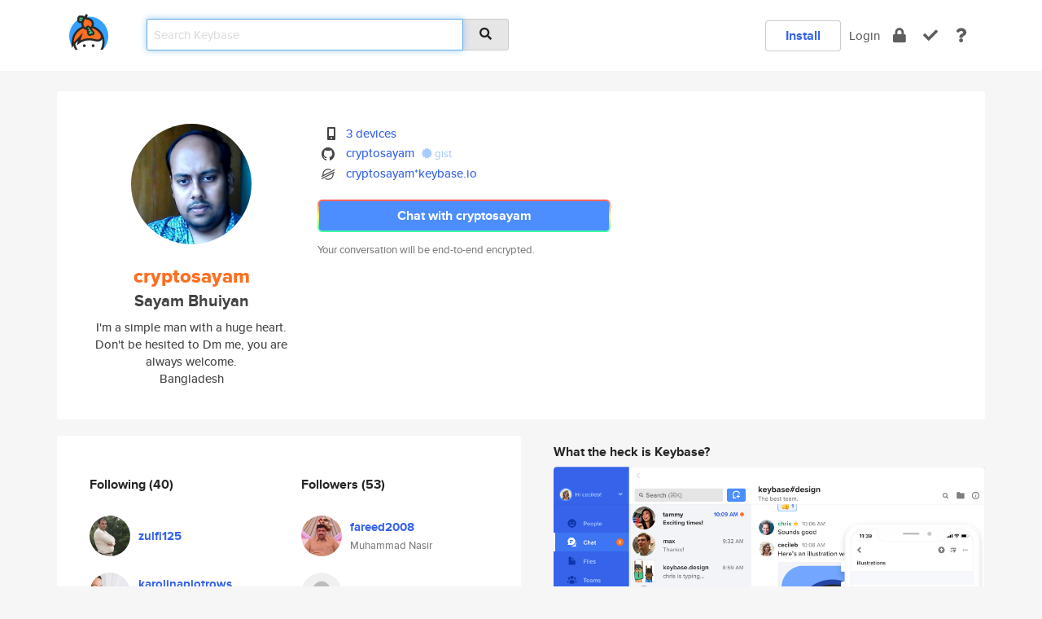

--- FILE ---
content_type: text/html; charset=utf-8
request_url: https://keybase.io/cryptosayam
body_size: 7109
content:
<!DOCTYPE html>
<html id="">

  <!--~~~~~~~~~~~~~~~~~~~~~~~~~~~~~~~~~~~~~~~~~~~~~~~~~~~~~~~~~~~~~~~~~~~~~~~~

                              K E Y   B A S E

                            crypto for everyone

                        because no one we know ever
                      seems to have a public key. :-(

     No Google Analytics or other 3rd party hosted script tags on Keybase.

     And this has the added bonus that we'll never be able to serve ad code.

                                    \o/  \o/
                                  keybase team

  ~~~~~~~~~~~~~~~~~~~~~~~~~~~~~~~~~~~~~~~~~~~~~~~~~~~~~~~~~~~~~~~~~~~~~~~~~-->

  <head>
    <title>cryptosayam (Sayam Bhuiyan) | Keybase</title>
    <meta       name="viewport"    content="width=device-width, initial-scale=1.0, maximum-scale=1.0, user-scalable=no">
    <link       href="/_/brew/_/52e9d104/sitewide-css.css"      rel="stylesheet">
    
    <script type="text/javascript" nonce="56bfd241-c376-451b-b8b3-6be565f41754" src="/_/brew/_/906baaf9/sitewide-js.js"></script>

    <meta    charset="UTF-8" />
    

<meta name="Description" content="cryptosayam (Sayam Bhuiyan) is now on Keybase, an open source app for encryption and cryptography."><meta property="og:description" content="cryptosayam (Sayam Bhuiyan) is now on Keybase, an open source app for encryption and cryptography."><meta name="twitter:image" content="https://s3.amazonaws.com/keybase_processed_uploads/bde84ce6e0f35fc6827585d27e698c05_360_360.jpg"><meta name="twitter:title" content="cryptosayam (Sayam Bhuiyan) on Keybase"><meta name="twitter:description" content="cryptosayam (Sayam Bhuiyan) is now on Keybase, an open source app for encryption and cryptography."><meta property="og:image"  content="https://s3.amazonaws.com/keybase_processed_uploads/bde84ce6e0f35fc6827585d27e698c05_360_360.jpg"><meta property="og:image:width" content="360"><meta property="og:image:height" content="360">

    <script type="text/javascript" nonce="56bfd241-c376-451b-b8b3-6be565f41754">
    window.csrf_token="lgHZIGQzMzQ1ODU4OGZkYWFjMTU4NGNhN2NhYzEyMGQ5NzA4zmmCH57OAxcEAMDEIIxctGS8JBXZYFchNi9qNkv7M9oMqF8STZ19tK+4pBMU";
    </script>
  </head>

  
  <body id="">
  <div class="run-mode run-mode-prod">
    <div class="grid-monitor"> 
      <input id="url_base" type="hidden" value="https://keybase.io/"/>

        <div id="navbar-top">
          <div class="navbar navbar-fixed-top navbar-default" role="navigation" data-active-tab="">

            <div class="container navbar-container">
              <div class="row">

                <div class="col-xs-2 col-sm-1">
                  <div class="navbar-header">
                    <div class="navbar-brand">
                      <a href="/" aria-label="home">
                        <img src="/images/icons/icon-keybase-logo-48.png" srcset="/images/icons/icon-keybase-logo-48@2x.png 2x" width="48" height="48" />
                      </a>
                    </div>
                    <div class="staging-notice">Keybase Staging Server</div>
                  </div>
                </div>

                <div class="col-xs-10 col-sm-5">
                  <div class="nav-search-wrapper">
                    <div class="input-group form-group">
                      <input type="text" class="form-control auto-focus nav-search-input  " data-focus-priority="0" placeholder="Search Keybase"
                      autocapitalize="off" autocorrect="off" autocomplete="off" spellcheck="false">
                      <span class="input-group-addon"><i class="fas fa-search"></i></span>
                    </div>
                  </div>
                </div>

                <div class="col-xs-12 col-sm-6">    

      <table class="nav navbar-right navbar-buttons pull-right">
        <tr>
        
            <td>
              
              <a href="/download" class="btn btn-secondary">Install</a>
            </td>
            <td><a onclick="return false;" href="#_" class="navbar-link link-login ">Login</a></td>
            <td class="nav-btn "><div class="auto-tooltip" title="Encrypt"><a href="/encrypt" aria-label="encrypt"><i class="fas fa-lock"></i></a></div></td>
            <td class="nav-btn " ><div class="auto-tooltip" title="Verify"><a href="/verify" aria-label="verify"><i class="fas fa-check"></i></a></div></td>
            <td class="hidden-xs nav-btn "   ><div class="auto-tooltip" title="Docs"><a href="http://book.keybase.io" aria-label="docs"><i class="fas fa-question"></i></a></div></td>
          
        </tr>
      </table>
</div>

              </div>
            </div>
          </div>
        </div>



      
    

<div id="autoreset-event-error" class="container alert alert-warning" style="text-align:center; display:none;">
  <span id="autoreset-event-error-msg">  </span>
  <button type="button" class="close"><span id="autoreset-event-error-close">×</span></button>
</div>
<div id="autoreset-event-success" class="container alert alert-success" style="text-align:center; display:none;">
  <span id="autoreset-event-success-msg">  </span>
  <button type="button" class="close"><span id="autoreset-event-success-close">×</span></button>
</div>




      
      <div class="modal modal-primary" id="shared-modal" data-backdrop="static">
      </div>

      
      <div class="content">
        

<input type="hidden" id="is-self-view" value="0">
<div id="page-user">


    <div class="user-header">
    <div class="container">
      <div class="row header-row kb-main-card">
        <div class="col-sm-4 col-lg-3 col-profile-heading">
          
<div class="profile-heading" data-username="cryptosayam" data-uid="99329c5fec59ec6f23c424090d381019">

  <div class="picture user-profile-picture">
    
        <img src="https://s3.amazonaws.com/keybase_processed_uploads/bde84ce6e0f35fc6827585d27e698c05_360_360.jpg" class="img-circle" width="148" height="148">
      
  </div>


  <div class="full-name ">
    <div class="username ">cryptosayam</div>
    
        Sayam Bhuiyan
      
  </div>
  

  
      <div class="bio">
        
            I'm a simple man with a huge heart. Don't be hesited to Dm me, you are always welcome.
          
      </div>
    
      <div class="location">
        
            Bangladesh
          
      </div>
    

</div>

        </div>
        <div class="col-sm-8 col-lg-9 col-identity-heading">
          
<div class="identity-heading">

  <div class="visible-xs">
    
<div class="track-action-wrapper">
  

  <span class="btn-gradient"><a href="#_" onclick="return false;" class="btn btn-primary   app-redirector app-redirector-primary" data-app-target="chat/cryptosayam"><span class="hidden-xs">Chat with cryptosayam</span><span class="visible-xs">Start a chat</span></a></span><br/>
  <span class="small">Your conversation will be end-to-end encrypted.</span>

  

</div>

  </div>

  <div class="row">
    <div class="col-sm-7">
        
    

        

  <div class="identity-table">
    
        <div class="it-item">
          <i class="icon-kb-iconfont-identity-devices"></i>
          <a href="/cryptosayam/devices">3 devices</a>
        </div>
      
<div class="it-item">
  <img class="it-icon" width="16px" height="16px"
     srcset="/images/paramproofs/services/github/logo_black_16.png 16w, /images/paramproofs/services/github/logo_black_16@2x.png 32w" />

  <a href="https://github.com/cryptosayam" rel="me">cryptosayam</a>
  <span class="proof-tags">
  
        <a class="proof-tag proof-tag-state-1" href="https://gist.github.com/8e4dfed481a84f7dd240bfdc7a526d46"><i class="fas fa-certificate"></i>
          gist
        </a>
      
  </span>
</div>

          <div class="it-item">
            <img class="it-icon" width="16px" height="16px"
     srcset="/images/paramproofs/services/stellar/logo_black_16.png 16w, /images/paramproofs/services/stellar/logo_black_16@2x.png 32w" />

            <a href="#_" onclick="return false;" class="view-stellar-address"
              data-username="cryptosayam">cryptosayam*keybase.io</a>
          </div>
        
    <div class="clearfix"></div>
  </div>

        
<div class="identity-table">
  

  <div class="clearfix"></div>
</div>

    </div>
    <div class="col-sm-5 col-dropdown">
        

    </div>
  </div>

  

  <div class="hidden-xs">
    
<div class="track-action-wrapper">
  

  <span class="btn-gradient"><a href="#_" onclick="return false;" class="btn btn-primary btn-md app-redirector app-redirector-primary" data-app-target="chat/cryptosayam"><span class="hidden-xs">Chat with cryptosayam</span><span class="visible-xs">Start a chat</span></a></span><br/>
  <span class="small">Your conversation will be end-to-end encrypted.</span>

  

</div>

  </div>

</div>

        </div>
      </div>
    </div>
  </div>

  <div class="user-body">

    <div class="container">
      <div class="row">
        <div class="col-md-6 col-tracking-table">

          

          

<div class="tracking" id="profile-tracking-section">
  
    <div class="row">
      <div class="col-xs-12 kb-main-card">

          <div class="row">
            <div class="col-xs-6 tracking-col">
              <h4>Following <span class="num">(40)</span></h4>
              <table class="follower-table">
                
      <tr data-uid="6d65aea555e65afd8eca434139d48a19" class="follower-row">
        <td>
          
              <a href="/zulfi125"><img class="img img-circle" src="https://s3.amazonaws.com/keybase_processed_uploads/2e70ef3af7129bee1b3e93061b585505_200_200.jpg" width="50" height="50"></a>
            
        </td>
        <td class="td-follower-info">
          <a href="/zulfi125" class="username ">zulfi125</a><br/>
          <span class="small"></span>
        </td>
      </tr>
    
      <tr data-uid="689aa1bcbc08b510cd1e50510b8f3719" class="follower-row">
        <td>
          
              <a href="/karolinapiotrows"><img class="img img-circle" src="https://s3.amazonaws.com/keybase_processed_uploads/e83ba8ca8a146ed4829e966b2450e505_200_200.jpg" width="50" height="50"></a>
            
        </td>
        <td class="td-follower-info">
          <a href="/karolinapiotrows" class="username ">karolinapiotrows</a><br/>
          <span class="small">Karolina Piotrowska</span>
        </td>
      </tr>
    
      <tr data-uid="32c3d1e95b8abcc855bc975a4a380b19" class="follower-row">
        <td>
          
              <a href="/immunity777"><img class="img img-circle" src="https://s3.amazonaws.com/keybase_processed_uploads/c3e8ee84dfbb47db386d337951da6b05_200_200.jpg" width="50" height="50"></a>
            
        </td>
        <td class="td-follower-info">
          <a href="/immunity777" class="username ">immunity777</a><br/>
          <span class="small">Rao Muhammad Muzamil Hussain</span>
        </td>
      </tr>
    
      <tr data-uid="4e7afff909d467e6381fc085e68d4819" class="follower-row">
        <td>
          
              <a href="/doctorwhoiser"><img class="img img-circle" src="https://s3.amazonaws.com/keybase_processed_uploads/73906c1cae087b708afb9d510122f905_200_200.jpg" width="50" height="50"></a>
            
        </td>
        <td class="td-follower-info">
          <a href="/doctorwhoiser" class="username ">doctorwhoiser</a><br/>
          <span class="small"></span>
        </td>
      </tr>
    
      <tr data-uid="fc8f6927d8678355694aeb3e4c259219" class="follower-row">
        <td>
          
              <a href="/levelnebtalish"><img class="img img-circle" src="https://s3.amazonaws.com/keybase_processed_uploads/35581a9b8acea48a5f053f0eb8958e05_200_200.jpg" width="50" height="50"></a>
            
        </td>
        <td class="td-follower-info">
          <a href="/levelnebtalish" class="username ">levelnebtalish</a><br/>
          <span class="small">Biryukov Harlampiy</span>
        </td>
      </tr>
    
      <tr data-uid="d09b41598573184534598e6a9d343d19" class="follower-row">
        <td>
          
              <a href="/zivatvamosakm"><img class="img img-circle" src="https://s3.amazonaws.com/keybase_processed_uploads/fb84e77d123d5df37876b718f8309705_200_200.jpg" width="50" height="50"></a>
            
        </td>
        <td class="td-follower-info">
          <a href="/zivatvamosakm" class="username ">zivatvamosakm</a><br/>
          <span class="small">Sulistrovskiy Tit</span>
        </td>
      </tr>
    
      <tr data-uid="cc2d57ff996dc31daca49e28a57f8219" class="follower-row">
        <td>
          
              <a href="/noasgenezaluzb"><img class="img img-circle" src="https://s3.amazonaws.com/keybase_processed_uploads/a16730fb55f076c981972390d9e3f505_200_200.jpg" width="50" height="50"></a>
            
        </td>
        <td class="td-follower-info">
          <a href="/noasgenezaluzb" class="username ">noasgenezaluzb</a><br/>
          <span class="small">Evdokimov Alipiy</span>
        </td>
      </tr>
    
      <tr data-uid="9f39ab0c74d9ce1f7291dd1720b50f19" class="follower-row">
        <td>
          
              <a href="/nissanahammed28"><img class="img img-circle" src="https://s3.amazonaws.com/keybase_processed_uploads/871269de1ece0aed872cadd21902ed05_200_200.jpg" width="50" height="50"></a>
            
        </td>
        <td class="td-follower-info">
          <a href="/nissanahammed28" class="username ">nissanahammed28</a><br/>
          <span class="small"></span>
        </td>
      </tr>
    
      <tr data-uid="e2de1961dee66999c0f7322b4ead2919" class="follower-row">
        <td>
          
              <a href="/coryswope"><img class="img img-circle" src="https://s3.amazonaws.com/keybase_processed_uploads/57b77dc22bfd9f158e921be268adc305_200_200.jpg" width="50" height="50"></a>
            
        </td>
        <td class="td-follower-info">
          <a href="/coryswope" class="username ">coryswope</a><br/>
          <span class="small">Cory Swope</span>
        </td>
      </tr>
    
    <tr>
      <td colspan="2">
        <button class="btn btn-block btn-default btn-load-more-followers"
          data-uid="99329c5fec59ec6f23c424090d381019"
          data-last_uid="e2de1961dee66999c0f7322b4ead2919"
          data-reverse="1">Load 31 more
        </button>
    </td></tr>
  

              </table>
            </div>
            <div class="col-xs-6 trackers-col">
              <h4>Followers <span class="num">(53)</span></h4>
              <table class="follower-table">
                
      <tr data-uid="9551a8d5be3f4b6094c716e0b9f97019" class="follower-row">
        <td>
          
              <a href="/fareed2008"><img class="img img-circle" src="https://s3.amazonaws.com/keybase_processed_uploads/3a932d94b4eeb35a6224f56b67bb0d05_200_200.jpg" width="50" height="50"></a>
            
        </td>
        <td class="td-follower-info">
          <a href="/fareed2008" class="username ">fareed2008</a><br/>
          <span class="small">Muhammad Nasir</span>
        </td>
      </tr>
    
      <tr data-uid="ba5d95aaf47b2d84a9f8910f5d6bd419" class="follower-row">
        <td>
          
              <a href="/magdalina"><img class="img img-circle" src="/images/no-photo/placeholder-avatar-180-x-180.png" width="50" height="50"></a>
            
        </td>
        <td class="td-follower-info">
          <a href="/magdalina" class="username ">magdalina</a><br/>
          <span class="small"></span>
        </td>
      </tr>
    
      <tr data-uid="77b86a5b78d73e7b9a42921deaad4719" class="follower-row">
        <td>
          
              <a href="/hanschristian1"><img class="img img-circle" src="https://s3.amazonaws.com/keybase_processed_uploads/0033d0eade8e66ed64b74114981ad905_200_200.jpg" width="50" height="50"></a>
            
        </td>
        <td class="td-follower-info">
          <a href="/hanschristian1" class="username ">hanschristian1</a><br/>
          <span class="small">Hasan Kluge</span>
        </td>
      </tr>
    
      <tr data-uid="887bd7d9e47c68ea61a9194b53e17f19" class="follower-row">
        <td>
          
              <a href="/aldolevi"><img class="img img-circle" src="https://s3.amazonaws.com/keybase_processed_uploads/9aef6423ab2cea04c832c683024ea105_200_200.jpg" width="50" height="50"></a>
            
        </td>
        <td class="td-follower-info">
          <a href="/aldolevi" class="username ">aldolevi</a><br/>
          <span class="small">Aldo Levi</span>
        </td>
      </tr>
    
      <tr data-uid="4d4977f969a8600568c703e8a93ac519" class="follower-row">
        <td>
          
              <a href="/xmantyla"><img class="img img-circle" src="https://s3.amazonaws.com/keybase_processed_uploads/25fe4c402cf67ffb5a80432251421905_200_200.jpg" width="50" height="50"></a>
            
        </td>
        <td class="td-follower-info">
          <a href="/xmantyla" class="username ">xmantyla</a><br/>
          <span class="small">Eemeli Maahinen</span>
        </td>
      </tr>
    
      <tr data-uid="ddbf9fcc4a8529538ee8cf1776202519" class="follower-row">
        <td>
          
              <a href="/nabasyaskenvim"><img class="img img-circle" src="https://s3.amazonaws.com/keybase_processed_uploads/da8ab6c55195856645b98d894f508a05_200_200.jpg" width="50" height="50"></a>
            
        </td>
        <td class="td-follower-info">
          <a href="/nabasyaskenvim" class="username ">nabasyaskenvim</a><br/>
          <span class="small">Chagina Alisa</span>
        </td>
      </tr>
    
      <tr data-uid="df01c380043fab3e87242fea02a57f19" class="follower-row">
        <td>
          
              <a href="/zhazeked"><img class="img img-circle" src="https://s3.amazonaws.com/keybase_processed_uploads/2d96351d3dde1bbbb0f046c009907505_200_200.jpg" width="50" height="50"></a>
            
        </td>
        <td class="td-follower-info">
          <a href="/zhazeked" class="username ">zhazeked</a><br/>
          <span class="small">Bakurinskiy Serapion</span>
        </td>
      </tr>
    
      <tr data-uid="d1d806bfb7ed413800d8de61a459d819" class="follower-row">
        <td>
          
              <a href="/frannymiazgawj1p"><img class="img img-circle" src="https://s3.amazonaws.com/keybase_processed_uploads/601b0bc1362738138798681dd3ea6805_200_200.jpg" width="50" height="50"></a>
            
        </td>
        <td class="td-follower-info">
          <a href="/frannymiazgawj1p" class="username ">frannymiazgawj1p</a><br/>
          <span class="small">Franny Miazga</span>
        </td>
      </tr>
    
      <tr data-uid="f7df8f32649bb98f23e9bf8239acc019" class="follower-row">
        <td>
          
              <a href="/haatlachpehovp"><img class="img img-circle" src="https://s3.amazonaws.com/keybase_processed_uploads/8265330ab2258e4c3993bbeccdb3dc05_200_200.jpg" width="50" height="50"></a>
            
        </td>
        <td class="td-follower-info">
          <a href="/haatlachpehovp" class="username ">haatlachpehovp</a><br/>
          <span class="small">Mahotin Evtihiy</span>
        </td>
      </tr>
    
    <tr>
      <td colspan="2">
        <button class="btn btn-block btn-default btn-load-more-followers"
          data-uid="99329c5fec59ec6f23c424090d381019"
          data-last_uid="f7df8f32649bb98f23e9bf8239acc019"
          data-reverse="0">Load 44 more
        </button>
    </td></tr>
  

              </table>
            </div>
          </div>
        </div>
      </div>

    

  
      <div class="row row-other-people">
        <div class="col-xs-12 kb-main-card">
          <div class="row">
            <div class="col-xs-12">
              <h4>Browse others <span class="num">(14)</span></h4>
            </div>
            
                <div class="col-xs-6 trackers-col">
                  <table class="follower-table">
                    
      <tr data-uid="0f9922696f32d0b26481cc2b037a4300" class="follower-row">
        <td>
          
              <a href="/leonkoens"><img class="img img-circle" src="https://s3.amazonaws.com/keybase_processed_uploads/4ed9df173e023f77d98fb912829e5205_200_200.jpg" width="50" height="50"></a>
            
        </td>
        <td class="td-follower-info">
          <a href="/leonkoens" class="username ">leonkoens</a><br/>
          <span class="small">Leon Koens</span>
        </td>
      </tr>
    

                  </table>
                </div>
              
                <div class="col-xs-6 trackers-col">
                  <table class="follower-table">
                    
      <tr data-uid="0f3ce64083de77b1e91a6d2a80a01800" class="follower-row">
        <td>
          
              <a href="/ekuleshov"><img class="img img-circle" src="https://s3.amazonaws.com/keybase_processed_uploads/9670200672147ca542c0dd66cb8cd705_200_200_square_200.jpeg" width="50" height="50"></a>
            
        </td>
        <td class="td-follower-info">
          <a href="/ekuleshov" class="username ">ekuleshov</a><br/>
          <span class="small">Eugene Kuleshov</span>
        </td>
      </tr>
    

                  </table>
                </div>
              
                <div class="col-xs-6 trackers-col">
                  <table class="follower-table">
                    
      <tr data-uid="0f22ad71f9693634149fbbe4e1d3f219" class="follower-row">
        <td>
          
              <a href="/alexwhan"><img class="img img-circle" src="https://s3.amazonaws.com/keybase_processed_uploads/82f5bc85389cc469f6b216d20b005805_200_200.jpg" width="50" height="50"></a>
            
        </td>
        <td class="td-follower-info">
          <a href="/alexwhan" class="username ">alexwhan</a><br/>
          <span class="small">Alex Whan</span>
        </td>
      </tr>
    

                  </table>
                </div>
              
                <div class="col-xs-6 trackers-col">
                  <table class="follower-table">
                    
      <tr data-uid="0f270d66d31252d4f4919e3c19141119" class="follower-row">
        <td>
          
              <a href="/efeagare"><img class="img img-circle" src="https://s3.amazonaws.com/keybase_processed_uploads/51c1587773b3df3e1fc14eccc9331105_200_200.jpg" width="50" height="50"></a>
            
        </td>
        <td class="td-follower-info">
          <a href="/efeagare" class="username ">efeagare</a><br/>
          <span class="small"></span>
        </td>
      </tr>
    

                  </table>
                </div>
              
                <div class="col-xs-6 trackers-col">
                  <table class="follower-table">
                    
      <tr data-uid="0fda082dc02a8eb3828a761a1e55dc19" class="follower-row">
        <td>
          
              <a href="/a96tudor"><img class="img img-circle" src="/images/no-photo/placeholder-avatar-180-x-180.png" width="50" height="50"></a>
            
        </td>
        <td class="td-follower-info">
          <a href="/a96tudor" class="username ">a96tudor</a><br/>
          <span class="small">Tudor Avram</span>
        </td>
      </tr>
    

                  </table>
                </div>
              
                <div class="col-xs-6 trackers-col">
                  <table class="follower-table">
                    
      <tr data-uid="0f4678e6b4cf254d2621b02f7f6c2c19" class="follower-row">
        <td>
          
              <a href="/euheni"><img class="img img-circle" src="/images/no-photo/placeholder-avatar-180-x-180.png" width="50" height="50"></a>
            
        </td>
        <td class="td-follower-info">
          <a href="/euheni" class="username ">euheni</a><br/>
          <span class="small"></span>
        </td>
      </tr>
    

                  </table>
                </div>
              
                <div class="col-xs-6 trackers-col">
                  <table class="follower-table">
                    
      <tr data-uid="0f237f69004686125d4a69ef8e12c719" class="follower-row">
        <td>
          
              <a href="/suprnva"><img class="img img-circle" src="/images/no-photo/placeholder-avatar-180-x-180.png" width="50" height="50"></a>
            
        </td>
        <td class="td-follower-info">
          <a href="/suprnva" class="username ">suprnva</a><br/>
          <span class="small">Kateryna</span>
        </td>
      </tr>
    

                  </table>
                </div>
              
                <div class="col-xs-6 trackers-col">
                  <table class="follower-table">
                    
      <tr data-uid="0f9956e1102acb6b3bad535d1b27f819" class="follower-row">
        <td>
          
              <a href="/payugnovzyuf"><img class="img img-circle" src="https://s3.amazonaws.com/keybase_processed_uploads/6245dfc30e0451a235e942312f688105_200_200.jpg" width="50" height="50"></a>
            
        </td>
        <td class="td-follower-info">
          <a href="/payugnovzyuf" class="username ">payugnovzyuf</a><br/>
          <span class="small">Oginskaya Vladlena</span>
        </td>
      </tr>
    

                  </table>
                </div>
              
                <div class="col-xs-6 trackers-col">
                  <table class="follower-table">
                    
      <tr data-uid="0f634c8f22126d3aa3b17e776cc0bb19" class="follower-row">
        <td>
          
              <a href="/madthel"><img class="img img-circle" src="https://s3.amazonaws.com/keybase_processed_uploads/3644c1cc1d1cf2f622782f400bc59605_200_200.jpg" width="50" height="50"></a>
            
        </td>
        <td class="td-follower-info">
          <a href="/madthel" class="username ">madthel</a><br/>
          <span class="small">Madoka Ellis</span>
        </td>
      </tr>
    

                  </table>
                </div>
              
                <div class="col-xs-6 trackers-col">
                  <table class="follower-table">
                    
      <tr data-uid="0fdf326e0fa1b64d84236c44e1f7d619" class="follower-row">
        <td>
          
              <a href="/ronal7sinaga"><img class="img img-circle" src="/images/no-photo/placeholder-avatar-180-x-180.png" width="50" height="50"></a>
            
        </td>
        <td class="td-follower-info">
          <a href="/ronal7sinaga" class="username ">ronal7sinaga</a><br/>
          <span class="small"></span>
        </td>
      </tr>
    

                  </table>
                </div>
              
                <div class="col-xs-6 trackers-col">
                  <table class="follower-table">
                    
      <tr data-uid="0f8173a81a84889df5fa766eb56daa19" class="follower-row">
        <td>
          
              <a href="/adilfals03"><img class="img img-circle" src="https://s3.amazonaws.com/keybase_processed_uploads/cd23f083f39b80f93602d272dc23cd05_200_200.jpg" width="50" height="50"></a>
            
        </td>
        <td class="td-follower-info">
          <a href="/adilfals03" class="username ">adilfals03</a><br/>
          <span class="small">Abdillah ZamZani</span>
        </td>
      </tr>
    

                  </table>
                </div>
              
                <div class="col-xs-6 trackers-col">
                  <table class="follower-table">
                    
      <tr data-uid="0f02df68e2b5dfa1e019cc02f5c60700" class="follower-row">
        <td>
          
              <a href="/creativethings"><img class="img img-circle" src="https://s3.amazonaws.com/keybase_processed_uploads/d501ffb3a64cb372be161226348f4305_200_200.jpg" width="50" height="50"></a>
            
        </td>
        <td class="td-follower-info">
          <a href="/creativethings" class="username ">creativethings</a><br/>
          <span class="small">Niels van Dijk</span>
        </td>
      </tr>
    

                  </table>
                </div>
              
                <div class="col-xs-6 trackers-col">
                  <table class="follower-table">
                    
      <tr data-uid="0fba28964b182a645e4af2419ec21219" class="follower-row">
        <td>
          
              <a href="/cdajr"><img class="img img-circle" src="/images/no-photo/placeholder-avatar-180-x-180.png" width="50" height="50"></a>
            
        </td>
        <td class="td-follower-info">
          <a href="/cdajr" class="username ">cdajr</a><br/>
          <span class="small"></span>
        </td>
      </tr>
    

                  </table>
                </div>
              
                <div class="col-xs-6 trackers-col">
                  <table class="follower-table">
                    
      <tr data-uid="0f918c5376c5e77132ba95daf6b51d19" class="follower-row">
        <td>
          
              <a href="/thomasvegh"><img class="img img-circle" src="/images/no-photo/placeholder-avatar-180-x-180.png" width="50" height="50"></a>
            
        </td>
        <td class="td-follower-info">
          <a href="/thomasvegh" class="username ">thomasvegh</a><br/>
          <span class="small">Thomas Végh</span>
        </td>
      </tr>
    

                  </table>
                </div>
              
          </div>
        </div>
      </div>
    
</div>


        </div>
        <div class="col-md-6 col-stuff kb-sub-card">
          

<div class="command-line-examples hidden-xs">
  
      <h4>What the heck is Keybase?</h4>
    
  <img id="screenshot1" class="img img-responsive" src="/images/screenshots/keybase-nav-v2.png" width="1550" height="1103">
  <p style="text-align:center;margin-top:30px;"></p>

    <center style="margin-bottom:30px;">
      
    <div class="install-badge">
      <a
        href="#_"
        data-use-direct="true"
        data-target="https://prerelease.keybase.io/Keybase.dmg"
        data-platform="macOS"
        data-context="user-stuff-col"
        class="install-link"
      >
        <img
          srcset="/images/badges/install-badge-macos-168-56.png, /images/badges/install-badge-macos-168-56@2x.png 2x, /images/badges/install-badge-macos-168-56@3x.png 3x"
          src="/images/badges/install-badge-macos-168-56@3x.png"
          width="168"
          height="56"
        >
      </a>

      
    </div>
  

    </center>

  
      <h3 id="keybase-is-an-open-source-app">Keybase is an open source app</h3>
<p>Keybase comes with everything you need to manage your identity,
create secure chats, and share files privately. It&#39;s free.</p>
<p>It&#39;s fun too.</p>
<p>Over 100,000 people have joined Keybase so far to prove their identities, and it&#39;s growing rapidly.</p>

    



</div>

        </div>
      </div>
    </div>
  </div>

</div>

      </div>

      <div class="footer">
  
      <div class="container hidden-xs">
        <div class="row">
          <div class="col-xs-12 col-sm-6 col-md-5 col-lg-4">
            <img src="/images/walkthrough/footprints_transp.png"  class="img-responsive" width="1000" height="272">
          </div>
        </div>
      </div>
    

<div class="container text-center hidden-xs">
  <div>

    <small>
      Keybase, 2026
    | Available within Tor at <strong>http://keybase5wmilwokqirssclfnsqrjdsi7jdir5wy7y7iu3tanwmtp6oid.onion</strong><br/><br/>

    </small>

      <a href="/download">install Keybase</a>
      | <a href="/blog">read our blog</a>
      | <a href="/docs">documentation</a>
      | <a href="/docs/bug_reporting">bug reporting</a>
      | <a href="/docs/secadv">security advisories</a>
      <br><a href="/docs/terms">terms</a>
      &amp; <a href="/docs/privacypolicy">privacy</a>
      &amp; <a href="/docs/california-ccpa">california ccpa</a>
      &amp; <a href="/docs/acceptable-use-policy">acceptable use</a><br>
        <a href="/jobs">jobs @ keybase</a>
    </div>
  </div>
</div>
<div class="container text-center visible-xs" id="mobile-footer" style="padding:20px 0">

  

  <div style="margin-bottom:20px">
    <a href="https://github.com/keybase/client/issues" rel="noopener noreferrer">Please send us feedback &amp; bug reports</a>.
  </div>
  Keybase, 2026
    | <a href="/blog">read our blog</a>
    <br><a href="/docs/terms">terms</a>
    &amp; <a href="/docs/privacypolicy">privacy</a>
    &amp; <a href="/docs/secadv">security advisories</a>
    &amp; <a href="/docs/california-ccpa">california ccpa</a>
    &amp; <a href="/docs/acceptable-use-policy">acceptable use</a>
  </div>
</div>


    </div>
  </div>
  <script type="text/javascript" nonce="56bfd241-c376-451b-b8b3-6be565f41754">
    window.session = new Session()
    window.run_mode = "prod";
  </script>
  </body>
</html>
